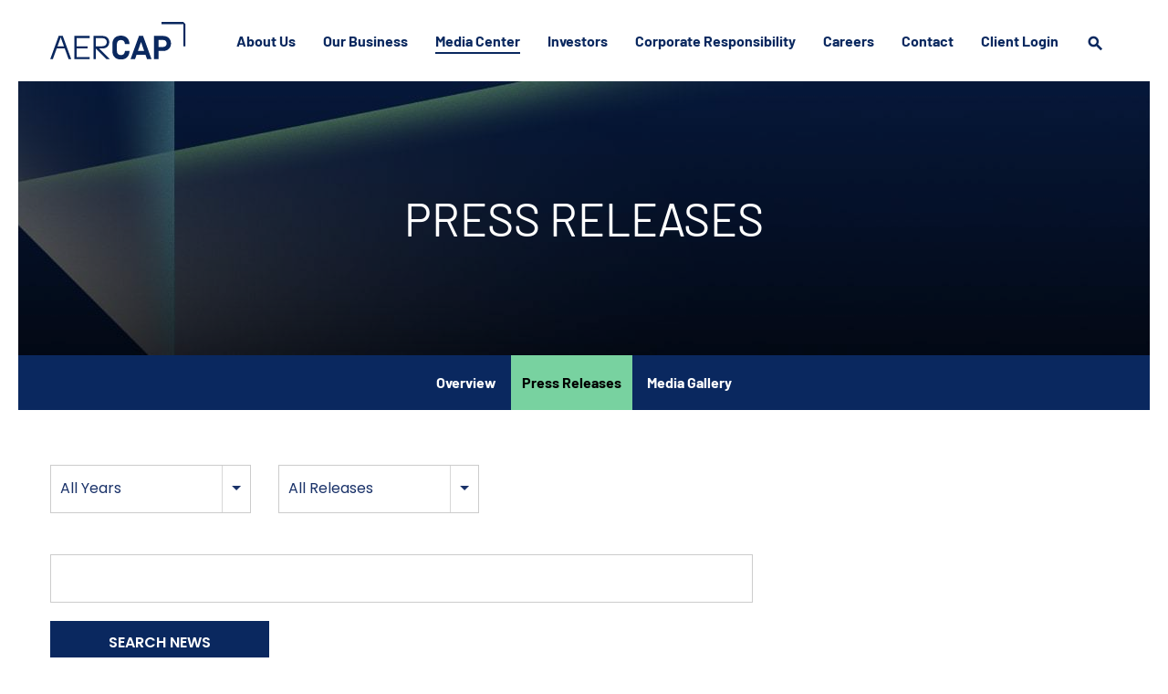

--- FILE ---
content_type: text/html; charset=UTF-8
request_url: https://www.aercap.com/news-media/press-releases?page=51
body_size: 5976
content:
<!DOCTYPE html>
<html lang="en">
    <head>
                
        <!-- Google GA4 code (gtag.js) -->
            <script type="text/plain"
                id="google-analytics"
                data-type="application/javascript"
                data-name="google-analytics"
                data-src="https://www.googletagmanager.com/gtag/js?id=G-0RTKL5E6BM"
                async
            ></script><script type="text/plain"
data-type="application/javascript"
data-name="google-analytics"> 
    window.dataLayer = window.dataLayer || []; 
    function gtag(){dataLayer.push(arguments);}
    gtag('js', new Date()); 
    gtag('config', 'G-0RTKL5E6BM'); 
</script>
<!-- END Google GA4 code (gtag.js) -->        <!-- Google Tag Manager -->
<script>(function(w,d,s,l,i){w[l]=w[l]||[];w[l].push({'gtm.start':
new Date().getTime(),event:'gtm.js'});var f=d.getElementsByTagName(s)[0],
j=d.createElement(s),dl=l!='dataLayer'?'&l='+l:'';j.async=true;j.src=
'https://www.googletagmanager.com/gtm.js?id='+i+dl;f.parentNode.insertBefore(j,f);
})(window,document,'script','dataLayer','GTM-NWWHXBF9');</script>
<!-- End Google Tag Manager -->        <meta http-equiv="x-ua-compatible" content="ie=edge">
        <meta charset="utf-8">
                        <link rel="alternate" type="application/rss+xml" title="AerCap Holdings N.V. - Recent News" href="https://www.aercap.com/news-media/press-releases/rss" />
        
        <title>Press Releases :: AerCap Holdings N.V. (AER)</title>
        
        <link rel="canonical" href="https://www.aercap.com/news-media/press-releases?page=51">
<meta property="og:url" content="https://www.aercap.com/news-media/press-releases?page=51">


<meta property="og:site_name" content="AerCap Holdings N.V.">
<meta property="og:title" content="Press Releases">
<meta property="og:type" content="website">

<meta property="og:image" content="https://www.aercap.com/_assets/_7788d1cc665862ffe46b18508e2a1c29/aercap/db/532/5910/social_image_resized.jpg">
<meta name="twitter:card" content="summary_large_image">




<script type="application/ld+json">
	{"@context":"http:\/\/schema.org","@type":"Corporation","name":"AerCap Holdings N.V.","address":{"@type":"PostalAddress","streetAddress":"65 St Stephen&#039;s Green ","addressLocality":"Dublin, ","postalCode":"D02 YX20","addressCountry":"Ireland"},"legalName":"AerCap Holdings N.V.","description":"AerCap is the world\u2019s largest owner of commercial aircraft and leader in aviation leasing, providing airlines with long-term access to the most in-demand passenger and cargo aircraft, engines and helicopters. AerCap has one of the most attractive order books in the industry. AerCap serves approximately 300 customers in countries across the world with comprehensive fleet solutions. AerCap is listed on the New York Stock Exchange (AER) and has its headquarters in Dublin with offices in Shannon, Miami, Singapore, Memphis, Amsterdam, Shanghai, Abu Dhabi, Seattle, Toulouse and other locations around the world.","tickerSymbol":": AER","url":"https:\/\/www.aercap.com","logo":"https:\/\/www.aercap.com\/_assets\/_7788d1cc665862ffe46b18508e2a1c29\/aercap\/logo.png","image":"https:\/\/www.aercap.com\/_assets\/_7788d1cc665862ffe46b18508e2a1c29\/aercap\/db\/532\/5910\/social_image_resized.jpg","sameAs":[]}</script>
<!-- Elastic Search -->
 
         <meta name="viewport" content="initial-scale=1.0, width=device-width">

                <link rel="preconnect" href="https://www.aercap.com">
        <link rel="preconnect" href="https://qmod.quotemedia.com">

                        <link rel="stylesheet" href="https://www.aercap.com/_assets/_7788d1cc665862ffe46b18508e2a1c29/aercap/files/theme/css/style.css">
        
                <link rel="shortcut icon" href="https://www.aercap.com/_assets/_7788d1cc665862ffe46b18508e2a1c29/aercap/files/theme/images/favicons/favicon-v2.ico">
        <link rel="apple-touch-icon" sizes="180x180" href="https://www.aercap.com/_assets/_7788d1cc665862ffe46b18508e2a1c29/aercap/files/theme/images/favicons/apple-touch-icon.png">
        <link rel="icon" type="image/png" href="https://www.aercap.com/_assets/_7788d1cc665862ffe46b18508e2a1c29/aercap/files/theme/images/favicons/favicon-32x32.png" sizes="32x32">
        <link rel="icon" type="image/png" href="https://www.aercap.com/_assets/_7788d1cc665862ffe46b18508e2a1c29/aercap/files/theme/images/favicons/favicon-16x16.png" sizes="16x16">
        <link rel="manifest" href="https://www.aercap.com/_assets/_7788d1cc665862ffe46b18508e2a1c29/aercap/files/theme/images/favicons/manifest.json">
        <link rel="mask-icon" href="https://www.aercap.com/_assets/_7788d1cc665862ffe46b18508e2a1c29/aercap/files/theme/images/favicons/safari-pinned-tab.svg">
        <meta name="theme-color" content="#ffffff">

    </head>
    <body class="102611 page-type-ir-news  has-sub-nav">
        <div class="general-wrapper">
            <!-- Google Tag Manager (noscript) -->
<noscript><iframe src="https://www.googletagmanager.com/ns.html?id=GTM-NWWHXBF9"
height="0" width="0" style="display:none;visibility:hidden"></iframe></noscript>
<!-- End Google Tag Manager (noscript) --><nav id="header" class="affixed" aria-label="Main">
    <div id="skipLinks">
        <a href="#mainContent">Skip to main content</a>
                <a href="#sectionNav">Skip to section navigation</a>
                <a href="#footer">Skip to footer</a>
    </div>
        <div class="search-bar d-none">
        <div class="container">
            <form method="GET" action="/search">
                <div class="form-group search-input">
                    <label for="nav-search" class="sr-only">Search here</label>
                    <input id="nav-search" type="text" name="q" placeholder="Search Here">
                </div>
            </form>
        </div>
    </div>
             <div class="container">
        <div class="d-flex justify-content-between">
            <div class="logo">
                <a href="/">
                    <img src="https://www.aercap.com/_assets/_7788d1cc665862ffe46b18508e2a1c29/aercap/files/theme/images/logo-sm.svg"
                        width="149"
                        height="41"
                        alt="AerCap Holdings N.V.">
                </a>
            </div>
            <a role="button" class="mobile-nav-trigger" id="showRight" aria-label="Expand main navigation"
                aria-controls="mobile-nav">
                <div class="meat"></div>
                <div class="meat"></div>
                <div class="meat"></div>
            </a>
            <div class="cbp-spmenu cbp-spmenu-vertical cbp-spmenu-right main-nav" id="mobile-nav">
                
<ul class="main-menu">
    <li class="sr-only p-0 pr-3"><a href="/">Home</a></li>
        <li class="has-children" data-submenu-id="submenu-about-us">
                <a href="/about-us" target="_self"
             class="">About Us</a>
                        <ul id="submenu-about-us">
                        <li class="">
                <a href="/about-us/overview" target="_self"
                    >Overview</a>
            </li>
                        <li class="">
                <a href="/about-us/leadership-team" target="_self"
                    >Leadership Team</a>
            </li>
                        <li class="">
                <a href="/about-us/board-of-directors" target="_self"
                    >Board of Directors</a>
            </li>
                        <li class="">
                <a href="/about-us/board-of-directors#board-committees" target="_self"
                    >Board Committees</a>
            </li>
                        <li class="">
                <a href="/about-us/celebrating-50-years-of-flight" target="_self"
                    >Celebrating 50 Years</a>
            </li>
                        <li class="">
                <a href="/about-us/our-history" target="_self"
                    >Our History</a>
            </li>
                        <li class="">
                <a href="/about-us/industry-recognition" target="_self"
                    >Industry Recognition</a>
            </li>
                    </ul>
                    </li>
        <li class="has-children" data-submenu-id="submenu-our-business">
                <a href="/our-business" target="_self"
             class="">Our Business</a>
                        <ul id="submenu-our-business">
                        <li class="">
                <a href="/our-business/overview" target="_self"
                    >Overview</a>
            </li>
                        <li class="">
                <a href="/our-business/fleet" target="_self"
                    >Fleet</a>
            </li>
                        <li class="">
                <a href="/our-business/cargo" target="_self"
                    >Cargo</a>
            </li>
                        <li class="">
                <a href="/our-business/engines" target="_self"
                    >Engines</a>
            </li>
                        <li class="">
                <a href="/our-business/materials" target="_self"
                    >Materials</a>
            </li>
                        <li class="">
                <a href="/our-business/helicopters" target="_self"
                    >Helicopters</a>
            </li>
                        <li class="">
                <a href="/our-business/customers" target="_self"
                    >Customers</a>
            </li>
                    </ul>
                    </li>
        <li class="has-children active" data-submenu-id="submenu-news-media">
                <a href="/news-media" target="_self"
             class="">Media Center</a>
                        <ul id="submenu-news-media">
                        <li class="">
                <a href="/news-media/overview" target="_self"
                    >Overview</a>
            </li>
                        <li class="active active-landing">
                <a href="/news-media/press-releases" target="_self"
                    >Press Releases</a>
            </li>
                        <li class="">
                <a href="/news-media/media-gallery" target="_self"
                    >Media Gallery</a>
            </li>
                    </ul>
                    </li>
        <li class="has-children" data-submenu-id="submenu-investors">
                <a href="/investors" target="_self"
             class="">Investors</a>
                        <ul id="submenu-investors">
                        <li class="">
                <a href="/investors/overview" target="_self"
                    >Overview</a>
            </li>
                        <li class="has-children">
                <a href="/investors/news-events" target="_self"
                    >News &amp; Events</a>
            </li>
                        <li class="">
                <a href="/investors/financial-information" target="_self"
                    >Financial Information</a>
            </li>
                        <li class="">
                <a href="/investors/fixed-income-investors" target="_self"
                    >Fixed Income Investors</a>
            </li>
                        <li class="">
                <a href="/investors/investor-education" target="_self"
                    >Investor Education</a>
            </li>
                        <li class="has-children">
                <a href="/investors/shareholder-services" target="_self"
                    >Shareholder Services</a>
            </li>
                    </ul>
                    </li>
        <li class="has-children" data-submenu-id="submenu-corporate-responsibility">
                <a href="/corporate-responsibility" target="_self"
             class="">Corporate Responsibility</a>
                        <ul id="submenu-corporate-responsibility">
                        <li class="">
                <a href="/corporate-responsibility/overview" target="_self"
                    >Overview</a>
            </li>
                        <li class="">
                <a href="/corporate-responsibility/overview#environmental" target="_self"
                    >Environmental</a>
            </li>
                        <li class="">
                <a href="/corporate-responsibility/overview#social-responsibility" target="_self"
                    >Social Responsibility</a>
            </li>
                        <li class="">
                <a href="/corporate-responsibility/overview#governance" target="_self"
                    >Governance</a>
            </li>
                        <li class="">
                <a href="/corporate-responsibility/governance-documents" target="_self"
                    >Governance Documents</a>
            </li>
                        <li class="has-children">
                <a href="/corporate-responsibility/corporate-responsibility-reporting" target="_self"
                    >Corporate Responsibility Reporting</a>
            </li>
                    </ul>
                    </li>
        <li class="has-children" data-submenu-id="submenu-careers">
                <a href="/careers" target="_self"
             class="">Careers</a>
                        <ul id="submenu-careers">
                        <li class="">
                <a href="/careers/life-at-aercap" target="_self"
                    >Life at AerCap</a>
            </li>
                        <li class="">
                <a href="/careers/career-opportunities" target="_self"
                    >Career Opportunities</a>
            </li>
                        <li class="">
                <a href="/careers/meet-our-people" target="_self"
                    >Meet Our People</a>
            </li>
                        <li class="">
                <a href="/careers/our-social-responsibility" target="_self"
                    >Our Social Responsibility</a>
            </li>
                    </ul>
                    </li>
        <li class="" data-submenu-id="submenu-contact">
                <a href="/contact" target="_self"
             class="">Contact</a>
            </li>
        <li class="has-children last-item" data-submenu-id="submenu-client-login">
                <a class="visible-xs visible-sm d-md-none mobile-sub-nav-trigger collapsed" role="button" data-toggle="collapse" data-target="#side-navigation-submenu-client-login">Client Login</a>
                <a href="/client-login" target="_self"
             class="d-none d-lg-block">Client Login</a>
                            <div class="collapse sb-nav clearfix"  id="side-navigation-submenu-client-login">
                <ul id="submenu-client-login">
                        <li class="">
                <a href="https://portal.aercap.com/portal/account/login" target="_blank"
                    rel="noopener">AerCap Client Login</a>
            </li>
                        <li class="">
                <a href="https://www.aercapmaterialservices.aero/Account/Login?returnUrl=parts" target="_blank"
                    rel="noopener">AerCap Materials Client Login</a>
            </li>
                    </ul>
                    </div>
                    </li>
        <li class="has-children search-item" data-submenu-id="submenu-search">
        <!-- <a class="collapsed" role="button" aria-expanded="false" data-toggle="collapse" href="#element-search" aria-controls="element-search"> -->
        <a href="/search" aria-label="search">
        </a>
    </li>
    
</ul>            </div>
        </div>
    </div>
</nav>

            <header class="page-banner overlay " style="background: url(https://www.aercap.com/_assets/_7788d1cc665862ffe46b18508e2a1c29/aercap/files/theme/images/pagebanner-default.jpg);background-position: 50% 50%;background-repeat: no-repeat;background-size: cover;background-color: #333;">
    	<div class="container">
	    <div class="row justify-content-center">
	        <div class="col-lg-10">
                <h1 data-aos="fade-up" data-aos-duration="1000">Press Releases</h1>
            </div>
            <div class="col-lg-8 col-md-10">
                                    	    </div>
        </div>
    </div>
    </header>
            <nav id="sectionNav" class="sub-navigation-wrapper" aria-label="Media Center Section">
    <div class="sub-navigation affixed">
    	<div class="container">
            <a class="visible-xs visible-sm mobile-sub-nav-trigger collapsed" role="button" data-toggle="collapse" data-target="#sub-navigation">
                <div class="trigger-container">
            		<div class="meat"></div>
              		<div class="meat"></div>
              		<div class="meat"></div>
              	</div>
            	Media Center            </a>
            <div class="collapse sb-nav clearfix"  id="sub-navigation">
                <h3>Media Center</h3>
                <ul>
                                        <li class="">
                        <a href="/news-media/overview"
                            target="_self"
                                                    >Overview</a>
                                            </li>
                	                    <li class="active active-landing">
                        <a href="/news-media/press-releases"
                            target="_self"
                                                    >Press Releases</a>
                                            </li>
                	                    <li class="">
                        <a href="/news-media/media-gallery"
                            target="_self"
                                                    >Media Gallery</a>
                                            </li>
                	                </ul>
            </div>
        </div>
    </div>
</nav>                
            <div class="container">
                <div class="row justify-content-center">
                    <div class="col-lg-12">
                                                <main id="mainContent" class="main-content">
                            
    <div class="row-filter">
        <form class="redirect-select">
            <div class="row">
                            <div class="col-sm-auto">
                    <label class="sr-only" for="year">Year</label>
                    <select class="selectpicker" id="year" data-style="main-select" name="year">
                        <option selected value="-1">All Years</option>
                                            <option >2026</option>
                                            <option >2025</option>
                                            <option >2024</option>
                                            <option >2023</option>
                                            <option >2022</option>
                                            <option >2021</option>
                                            <option >2020</option>
                                            <option >2019</option>
                                            <option >2018</option>
                                            <option >2017</option>
                                            <option >2016</option>
                                            <option >2015</option>
                                            <option >2014</option>
                                            <option >2013</option>
                                            <option >2012</option>
                                            <option >2011</option>
                                            <option >2010</option>
                                            <option >2009</option>
                                            <option >2008</option>
                                            <option >2007</option>
                                        </select>
                </div>
                                        <div class="col-sm-auto mt-3 mt-sm-0">
                    <label class="sr-only" for="additional_filters">Additional Filter</label>
                    <select class="selectpicker" id="additional_filters" data-style="main-select" name="additional_filters">
                                            <option value="all" >
                            All Releases                        </option>
                                            <option value="financial releases" >
                            Financial Releases                        </option>
                                            <option value="quarterly transactions" >
                            Quarterly Transactions                        </option>
                                            <option value="other releases" >
                            Other Releases                        </option>
                                        </select>
                </div>
                        </div><!--end row-->
        </form>
    </div>
<div class="search-module">
    <div class="row">
        <div class="col-md-8">
            <form action="https://www.aercap.com/news-media/press-releases/search" method="get">
        	    <label class="sr-only" for="q">Search terms</label>
        		<input type="text" class="form-control" name="q" id="q">
        	    <input type="hidden" name="category" id="category" value="Press Releases">
        		<button type="submit" class="btn form-btn">Search News</button>
        	</form>
        </div>
    </div>
</div>
<article class="media">
    <div class="row">
                <div class="media-left col-md-5" aria-hidden="true">
            <img src="https://www.aercap.com/_assets/_7788d1cc665862ffe46b18508e2a1c29/aercap/files/theme/images/default-press-release-image.jpg" alt="" class="media-object w-100">
        </div>
                <div class="media-body col-md">
                                    <div class="date">
                <time datetime="2011-06-10T05:05:00">Jun 10, 2011 5:05 am EDT</time>
            </div>
                        <h2 class="media-heading">
                                <a href="https://www.aercap.com/news-media/press-releases/detail/106/aercap-announces-amendment-to-revolving-debt-facility">
                                    AerCap Announces Amendment to Revolving Debt Facility                                </a>
                            </h2>
                    </div>
    </div>
</article>
<article class="media">
    <div class="row">
                <div class="media-left col-md-5" aria-hidden="true">
            <img src="https://www.aercap.com/_assets/_7788d1cc665862ffe46b18508e2a1c29/aercap/files/theme/images/default-press-release-image.jpg" alt="" class="media-object w-100">
        </div>
                <div class="media-body col-md">
                                    <div class="date">
                <time datetime="2011-05-31T16:35:00">May 31, 2011 4:35 pm EDT</time>
            </div>
                        <h2 class="media-heading">
                                <a href="https://www.aercap.com/news-media/press-releases/detail/49/aercap-holdings-n-v-announces-filing-of-interim-financial">
                                    AerCap Holdings N.V. Announces Filing of Interim Financial Report for First Three Months of 2011                                </a>
                            </h2>
                    </div>
    </div>
</article>
<article class="media">
    <div class="row">
                <div class="media-left col-md-5" aria-hidden="true">
            <img src="https://www.aercap.com/_assets/_7788d1cc665862ffe46b18508e2a1c29/aercap/files/theme/images/default-press-release-image.jpg" alt="" class="media-object w-100">
        </div>
                <div class="media-body col-md">
                                    <div class="date">
                <time datetime="2011-05-18T10:19:00">May 18, 2011 10:19 am EDT</time>
            </div>
                        <h2 class="media-heading">
                                <a href="https://www.aercap.com/news-media/press-releases/detail/48/aercap-annual-general-meeting-of-shareholders-approves">
                                    AerCap Annual General Meeting of Shareholders Approves Appointment of Aengus Kelly to Succeed Klaus Heinemann as CEO                                </a>
                            </h2>
                    </div>
    </div>
</article>
<article class="media">
    <div class="row">
                <div class="media-left col-md-5" aria-hidden="true">
            <img src="https://www.aercap.com/_assets/_7788d1cc665862ffe46b18508e2a1c29/aercap/files/theme/images/default-press-release-image.jpg" alt="" class="media-object w-100">
        </div>
                <div class="media-body col-md">
                                    <div class="date">
                <time datetime="2011-05-05T07:13:00">May 05, 2011 7:13 am EDT</time>
            </div>
                        <h2 class="media-heading">
                                <a href="https://www.aercap.com/news-media/press-releases/detail/47/aercap-holdings-n-v-reports-first-quarter-2011-financial">
                                    AerCap Holdings N.V. Reports First Quarter 2011 Financial Results                                </a>
                            </h2>
                    </div>
    </div>
</article>
<article class="media">
    <div class="row">
                <div class="media-left col-md-5" aria-hidden="true">
            <img src="https://www.aercap.com/_assets/_7788d1cc665862ffe46b18508e2a1c29/aercap/files/theme/images/default-press-release-image.jpg" alt="" class="media-object w-100">
        </div>
                <div class="media-body col-md">
                                    <div class="date">
                <time datetime="2011-04-15T09:05:00">Apr 15, 2011 9:05 am EDT</time>
            </div>
                        <h2 class="media-heading">
                                <a href="https://www.aercap.com/news-media/press-releases/detail/11/aercap-holdings-n-v-announces-first-quarter-2011">
                                    AerCap Holdings N.V. Announces First Quarter 2011 Transactions                                </a>
                            </h2>
                    </div>
    </div>
</article>
<article class="media">
    <div class="row">
                <div class="media-left col-md-5" aria-hidden="true">
            <img src="https://www.aercap.com/_assets/_7788d1cc665862ffe46b18508e2a1c29/aercap/files/theme/images/default-press-release-image.jpg" alt="" class="media-object w-100">
        </div>
                <div class="media-body col-md">
                                    <div class="date">
                <time datetime="2011-03-30T09:30:00">Mar 30, 2011 9:30 am EDT</time>
            </div>
                        <h2 class="media-heading">
                                <a href="https://www.aercap.com/news-media/press-releases/detail/101/aercap-holdings-n-v-to-release-first-quarter-2011">
                                    AerCap Holdings N.V. to Release First Quarter 2011 Financial Results on May 5, 2011                                </a>
                            </h2>
                    </div>
    </div>
</article>
<article class="media">
    <div class="row">
                <div class="media-left col-md-5" aria-hidden="true">
            <img src="https://www.aercap.com/_assets/_7788d1cc665862ffe46b18508e2a1c29/aercap/files/theme/images/default-press-release-image.jpg" alt="" class="media-object w-100">
        </div>
                <div class="media-body col-md">
                                    <div class="date">
                <time datetime="2011-03-23T16:26:00">Mar 23, 2011 4:26 pm EDT</time>
            </div>
                        <h2 class="media-heading">
                                <a href="https://www.aercap.com/news-media/press-releases/detail/102/aercap-holdings-n-v-announces-20-f-filing">
                                    AerCap Holdings N.V. Announces 20-F Filing                                </a>
                            </h2>
                    </div>
    </div>
</article>
<article class="media">
    <div class="row">
                <div class="media-left col-md-5" aria-hidden="true">
            <img src="https://www.aercap.com/_assets/_7788d1cc665862ffe46b18508e2a1c29/aercap/files/theme/images/default-press-release-image.jpg" alt="" class="media-object w-100">
        </div>
                <div class="media-body col-md">
                                    <div class="date">
                <time datetime="2011-02-24T07:03:00">Feb 24, 2011 7:03 am EST</time>
            </div>
                        <h2 class="media-heading">
                                <a href="https://www.aercap.com/news-media/press-releases/detail/17/aercap-holdings-n-v-reports-fourth-quarter-and-full-year">
                                    AerCap Holdings N.V. Reports Fourth Quarter and Full Year 2010 Financial Results                                </a>
                            </h2>
                    </div>
    </div>
</article>
<article class="media">
    <div class="row">
                <div class="media-left col-md-5" aria-hidden="true">
            <img src="https://www.aercap.com/_assets/_7788d1cc665862ffe46b18508e2a1c29/aercap/files/theme/images/default-press-release-image.jpg" alt="" class="media-object w-100">
        </div>
                <div class="media-body col-md">
                                    <div class="date">
                <time datetime="2011-02-22T09:04:00">Feb 22, 2011 9:04 am EST</time>
            </div>
                        <h2 class="media-heading">
                                <a href="https://www.aercap.com/news-media/press-releases/detail/15/aeroturbine-signs-four-year-exclusive-surplus-material">
                                    AeroTurbine Signs Four Year Exclusive Surplus Material Purchasing and Remarketing Agreement with American Airlines                                </a>
                            </h2>
                    </div>
    </div>
</article>
<article class="media">
    <div class="row">
                <div class="media-left col-md-5" aria-hidden="true">
            <img src="https://www.aercap.com/_assets/_7788d1cc665862ffe46b18508e2a1c29/aercap/files/theme/images/default-press-release-image.jpg" alt="" class="media-object w-100">
        </div>
                <div class="media-body col-md">
                                    <div class="date">
                <time datetime="2011-02-14T11:55:00">Feb 14, 2011 11:55 am EST</time>
            </div>
                        <h2 class="media-heading">
                                <a href="https://www.aercap.com/news-media/press-releases/detail/16/aeroturbine-signs-three-year-exclusive-engine-management">
                                    AeroTurbine Signs Three Year Exclusive Engine Management Agreement with Webjet Linhas Aereas                                </a>
                            </h2>
                    </div>
    </div>
</article><div class="pagination-wrapper">
    <ul class="pagination mt-5">
                    <li class="page-item page-item--prev">
                <a class="page-link"
                    href="https://www.aercap.com/news-media/press-releases?page=50"
                    aria-label="Previous Page"
                ><span class="sr-only">Previous Page</span><span class="material-icons" aria-hidden="true">arrow_back</span></a>
            </li>
                

                    <li class="page-item">
                <a class="page-link"
                    href="https://www.aercap.com/news-media/press-releases?page=1"
                    aria-label="Page 1"
                ><span class="sr-only">Page </span>1</a>
            </li>
            <li class="page-item disabled"><span class="page-link" role="img" aria-label="Ellipsis placeholder for pages 2 through 45" >&hellip;</span></li>
                
                            <li class="page-item">
                <a class="page-link"
                    href="https://www.aercap.com/news-media/press-releases?page=46"
                    aria-label="Page 46"
                                    ><span class="sr-only">Page </span>46</a>
            </li>
                                <li class="page-item">
                <a class="page-link"
                    href="https://www.aercap.com/news-media/press-releases?page=47"
                    aria-label="Page 47"
                                    ><span class="sr-only">Page </span>47</a>
            </li>
                                <li class="page-item">
                <a class="page-link"
                    href="https://www.aercap.com/news-media/press-releases?page=48"
                    aria-label="Page 48"
                                    ><span class="sr-only">Page </span>48</a>
            </li>
                                <li class="page-item">
                <a class="page-link"
                    href="https://www.aercap.com/news-media/press-releases?page=49"
                    aria-label="Page 49"
                                    ><span class="sr-only">Page </span>49</a>
            </li>
                                <li class="page-item">
                <a class="page-link"
                    href="https://www.aercap.com/news-media/press-releases?page=50"
                    aria-label="Page 50"
                                    ><span class="sr-only">Page </span>50</a>
            </li>
                                <li class="page-item active">
                <a class="page-link"
                    href="https://www.aercap.com/news-media/press-releases?page=51"
                    aria-label="Page 51"
                    aria-current="page"                ><span class="sr-only">Page </span>51</a>
            </li>
                                <li class="page-item">
                <a class="page-link"
                    href="https://www.aercap.com/news-media/press-releases?page=52"
                    aria-label="Page 52"
                                    ><span class="sr-only">Page </span>52</a>
            </li>
                                <li class="page-item">
                <a class="page-link"
                    href="https://www.aercap.com/news-media/press-releases?page=53"
                    aria-label="Page 53"
                                    ><span class="sr-only">Page </span>53</a>
            </li>
                                <li class="page-item">
                <a class="page-link"
                    href="https://www.aercap.com/news-media/press-releases?page=54"
                    aria-label="Page 54"
                                    ><span class="sr-only">Page </span>54</a>
            </li>
                                <li class="page-item">
                <a class="page-link"
                    href="https://www.aercap.com/news-media/press-releases?page=55"
                    aria-label="Page 55"
                                    ><span class="sr-only">Page </span>55</a>
            </li>
                            
                    <li class="page-item disabled"><span class="page-link" role="img" aria-label="Ellipsis placeholder for pages 56 through 61" >&hellip;</span></li>
            <li class="page-item">
                <a class="page-link"
                    href="https://www.aercap.com/news-media/press-releases?page=62"
                    aria-label="Page 62"
                ><span class="sr-only">Page </span>62</a>
            </li>
                
                    <li class="page-item page-item--next">
                <a class="page-link"
                    href="https://www.aercap.com/news-media/press-releases?page=52"
                    aria-label="Next Page"
                ><span class="sr-only">Next Page</span><span class="material-icons" aria-hidden="true">arrow_forward</span></a>
            </li>
            </ul>
</div>
<div class="clear"></div><div class="rss-link">
	<a href="https://www.aercap.com/news-media/press-releases/rss" class="link--icon" target="_blank" rel="noopener">
		<span class="material-icons">rss_feed</span> News RSS
	</a>
</div>  
	                                                    </main>
                    </div>    
                </div>
            </div><!-- //container-->
            <footer id="footer" >
    <div class="footer-main">
        <div class="container-fluid">
            <div class="row align-items-center justify-content-center footer-bottom-row mb-5">
                            </div>
            <div class="row justify-content-center justify-content-xl-between align-items-center">
                <div class="col-lg-3 center copyright-container">
                    <div class="copyright">
                        &copy;<time datetime="2026">2026</time>
                        <a href="/" class="link">AerCap Holdings N.V.</a>                        All Rights Reserved.
                    </div>
                </div>
                <div class="col-lg-9">
                    <div class="row align-items-center justify-content-end footer-row-end">
                        <div class="col-xl-auto center">
                            <a href="/investors/shareholder-services/email-alerts" class="email-alerts">SIGN UP FOR EMAIL ALERTS</a>
                        </div>
                        <div class="col-xl-auto footer-links">
                            <a href="/privacy-policy">Privacy Policy</a>
<a href="/terms-of-use">Terms of Use</a>
<a href="/cookie-policy">Cookie Policy</a>
<a href="/sitemap">Sitemap</a>
                                                        <button id="klaroPrefs" class="link">Manage Cookie Preferences</button>
                                                    </div>
                        <div class="col-xl-auto">
                                                                                    <ul class="social-media-links justify-content-center justify-content-xl-start align-items-center">
                                                                            <li>
                                            <a href="https://www.linkedin.com/company/aercap" target="_blank" rel="noopener">
                                                <img src="https://www.aercap.com/_assets/_7788d1cc665862ffe46b18508e2a1c29/aercap/db/534/8949/icon/linkedin%403x.svg" alt="Visit us on Linkedin" height="24" width="24" />
                                            </a>
                                        </li>
                                                                            <li>
                                            <a href="https://twitter.com/aercapnv" target="_blank" rel="noopener">
                                                <img src="https://www.aercap.com/_assets/_7788d1cc665862ffe46b18508e2a1c29/aercap/db/534/8950/icon/twitter%403x.svg" alt="Visit us on Twitter" height="24" width="24" />
                                            </a>
                                        </li>
                                                                            <li>
                                            <a href="https://www.youtube.com/c/AerCapHoldingsNV" target="_blank" rel="noopener">
                                                <img src="https://www.aercap.com/_assets/_7788d1cc665862ffe46b18508e2a1c29/aercap/db/534/8951/icon/youtube%403x.svg" alt="Visit us on Youtube" height="24" width="24" />
                                            </a>
                                        </li>
                                                                            <li>
                                            <a href="https://www.instagram.com/aercapnv/" target="_blank" rel="noopener">
                                                <img src="https://www.aercap.com/_assets/_7788d1cc665862ffe46b18508e2a1c29/aercap/db/534/8952/icon/instagram%403x.svg" alt="Visit us on Instagram" height="24" width="24" />
                                            </a>
                                        </li>
                                                                    </ul>
                                                    </div>
                    </div>
                </div>
            </div>
        </div>
    </div>
        <div class="back-to-top">
        <a class="" href="#"><img src="https://www.aercap.com/_assets/_7788d1cc665862ffe46b18508e2a1c29/aercap/files/theme/images/back-to-top.png" alt="back to top button" width="60"></a>
    </div>
</footer>
<script id="companyVars" type="application/json">
{
    "asset_url": "https:\/\/www.aercap.com\/_assets\/_7788d1cc665862ffe46b18508e2a1c29\/aercap",
    "website_base_url": "https:\/\/www.aercap.com",
    "ir_base_url": "\/investors",
    "hCaptchaSiteKey": "778a5748-d323-4b73-a06c-9625642de8bc",
    "isQmod": false,
    "autorefresh": false}
</script>
<script src="https://www.aercap.com/_assets/_7788d1cc665862ffe46b18508e2a1c29/aercap/files/theme/js/aside/klaro-cookie-consent/_js/all.js" data-config="klaroConfig" defer></script>

<script src="https://www.aercap.com/_assets/_7788d1cc665862ffe46b18508e2a1c29/aercap/files/theme/js/_js/all.js"></script>
<script src="https://www.aercap.com/_assets/_7788d1cc665862ffe46b18508e2a1c29/aercap/files/theme/js/aside/animation/_js/all.js"></script>


        </div><!-- //general-wrapper-->
    </body>
</html>


--- FILE ---
content_type: image/svg+xml
request_url: https://www.aercap.com/_assets/_7788d1cc665862ffe46b18508e2a1c29/aercap/db/534/8950/icon/twitter%403x.svg
body_size: 790
content:
<svg fill="none" height="32" viewBox="0 0 32 32" width="32" xmlns="http://www.w3.org/2000/svg"><path clip-rule="evenodd" d="m32 0h-32v32h32zm-9.6284 13.4409c0-.1422-.0036-.2836-.0098-.4249.6418-.4631 1.1982-1.0409 1.6382-1.6996-.5884.2614-1.2213.4383-1.8853.5174.6773-.4062 1.1973-1.0498 1.4435-1.816-.6346.376-1.3369.6489-2.0853.7964-.5982-.6382-1.4516-1.03642-2.3956-1.03642-1.8124 0-3.2826 1.46932-3.2826 3.28262 0 .2569.0293.5076.0853.7476-2.728-.1369-5.1476-1.4436-6.76622-3.4293-.28267.4844-.44445 1.048-.44445 1.6497 0 1.1387.57956 2.144 1.45957 2.7325-.5369-.0169-1.04446-.1645-1.48623-.4107-.00089.0142-.00089.0276-.00089.0409 0 1.5911 1.13244 2.9173 2.63382 3.2196-.2756.0746-.5654.1146-.8649.1146-.2116 0-.41692-.0204-.61781-.0586.41781 1.304 1.63021 2.2533 3.06751 2.28-1.1244.88-2.5395 1.4053-4.07729 1.4053-.26489 0-.52622-.016-.78311-.0462 1.45244.9315 3.1778 1.4746 5.032 1.4746 6.0373 0 9.3396-5.0026 9.3396-9.3395z" fill="#fff" fill-rule="evenodd"/></svg>

--- FILE ---
content_type: image/svg+xml
request_url: https://www.aercap.com/_assets/_7788d1cc665862ffe46b18508e2a1c29/aercap/files/theme/images/logo-sm.svg
body_size: 729
content:
<svg width="930" height="255" viewBox="0 0 930 255" fill="none" xmlns="http://www.w3.org/2000/svg">
<g id="Logo Assets/logo-sm">
<g id="Frame" clip-path="url(#clip0_821_2332)">
<path id="Vector" d="M741.147 197.288H772.293C809.8 197.288 826.685 170.644 826.685 146.073C826.685 121.502 809.8 95.0156 772.293 95.0156H710.075V252.972H741.147V197.288ZM741.147 122.548H772.423C790.309 122.548 796.754 135.199 796.754 146.073C796.754 156.947 790.263 169.783 772.423 169.783H741.147V122.548Z" fill="#0A285F"/>
<path id="Vector_2" d="M911.176 165.018H927.273V16.1029L911.139 0H761.945V16.0844H911.139L911.176 165.018Z" fill="#0A285F"/>
<path id="Vector_3" d="M269.133 237.898H181.49V180.094H255.474V165.019H181.49V110.13H269.133V95.0449H165.393V252.983H269.133V237.898Z" fill="#0A285F"/>
<path id="Vector_4" d="M590.739 223.219H652.15L662.628 252.972H693.385L635.386 95.0156H607.513L549.513 252.972H580.27L590.739 223.219ZM621.44 135.958L643.026 197.288H599.863L621.44 135.958Z" fill="#0A285F"/>
<path id="Vector_5" d="M484.05 255C521.622 255 541.344 231.096 542.726 197.289H511.607C509.753 216.316 499.952 225.2 484.04 225.2C467.22 225.2 456.223 214.576 456.223 195.947V152.071C456.223 133.441 467.192 122.826 484.04 122.826C499.952 122.826 509.753 131.702 511.607 150.729H542.716C541.335 116.922 521.612 93.0176 484.04 93.0176C445.319 93.0176 425.364 116.413 425.364 152.071V195.947C425.364 231.605 445.319 255 484.05 255Z" fill="#0A285F"/>
<path id="Vector_6" d="M358.473 180.093C385.251 180.093 403.861 163.083 403.861 137.522C403.861 111.961 385.251 95.0156 358.473 95.0156H296.254V252.972H312.351V180.093L385.372 252.972H408.405L335.384 180.093H358.473ZM312.351 110.128H356.581C374.542 110.128 387.087 120.058 387.087 137.513C387.087 154.967 374.542 165.008 356.581 165.008H312.351V110.128Z" fill="#0A285F"/>
<path id="Vector_7" d="M44.5356 180.093H99.4285L125.948 252.972H143.936L85.9 95.0156H58.027L0.027832 252.972H17.9793L44.5356 180.093ZM71.9728 104.705L93.9206 165.008H50.0156L71.9728 104.705Z" fill="#0A285F"/>
</g>
</g>
<defs>
<clipPath id="clip0_821_2332">
<rect width="309.091" height="85" fill="white" transform="scale(3)"/>
</clipPath>
</defs>
</svg>


--- FILE ---
content_type: image/svg+xml
request_url: https://www.aercap.com/_assets/_7788d1cc665862ffe46b18508e2a1c29/aercap/db/534/8949/icon/linkedin%403x.svg
body_size: 413
content:
<svg fill="none" height="32" viewBox="0 0 32 32" width="32" xmlns="http://www.w3.org/2000/svg"><path clip-rule="evenodd" d="m32 0h-32v32h32zm-22.22222 11.3147c0 .8497.68802 1.5386 1.53862 1.5386.8472 0 1.5369-.6889 1.5369-1.5386 0-.848-.6897-1.53692-1.5369-1.53692-.8506 0-1.53862.68892-1.53862 1.53692zm10.15002 11.2409h2.6506v-4.6818c0-2.2978-.4968-4.0658-3.1822-4.0658-1.2906 0-2.1564.7076-2.5093 1.3787h-.0356v-1.1663h-2.5457v8.5352h2.6515v-4.2223c0-1.1137.2116-2.192 1.592-2.192 1.36 0 1.3787 1.2738 1.3787 2.264zm-9.93822 0h2.65242v-8.5351h-2.65242z" fill="#fff" fill-rule="evenodd"/></svg>

--- FILE ---
content_type: image/svg+xml
request_url: https://www.aercap.com/_assets/_7788d1cc665862ffe46b18508e2a1c29/aercap/db/534/8952/icon/instagram%403x.svg
body_size: 706
content:
<svg fill="none" height="32" viewBox="0 0 32 32" width="32" xmlns="http://www.w3.org/2000/svg"><path clip-rule="evenodd" d="m32 0h-32v32h32zm-9.2643 11.3416c.175.4544.2964.9709.3303 1.7273.0366.7564.0479.9963.0479 2.9297s-.0084 2.1733-.0423 2.9325-.1552 1.2757-.3302 1.7273c-.1835.4657-.4262.8637-.8214 1.2588-.3951.3952-.7902.6407-1.2588.8214-.4544.1749-.9709.2963-1.7273.3302-.7592.0338-.9991.0423-2.9325.0423s-2.1733-.0085-2.9325-.0423c-.7592-.0339-1.2757-.1553-1.7273-.3302-.4657-.1835-.8637-.4262-1.2588-.8214-.39516-.3951-.64071-.7903-.82135-1.2588-.17499-.4544-.29636-.9709-.33022-1.7273-.03387-.7592-.04234-1.002-.04234-2.9325 0-1.9306.00847-2.1733.04234-2.9297.03386-.7592.15523-1.2757.33022-1.7273.18346-.4657.42619-.8637.82135-1.2588.3951-.39516.7903-.64071 1.2588-.82135.4516-.17499.9681-.29636 1.7245-.33022.7592-.03387 1.0019-.04234 2.9325-.04234 1.9305 0 2.1733.00847 2.9297.04234.7592.03386 1.2757.15523 1.7273.33022.4657.18346.8637.42619 1.2588.82135.3951.3951.6407.7903.8213 1.2588zm-1.1939 8.8511c.0988-.2512.2145-.6266.2456-1.3209.0339-.7479.0423-.9737.0423-2.8732s-.0084-2.1225-.0423-2.8732c-.0311-.6944-.1496-1.0697-.2456-1.3209-.127-.3331-.2822-.5702-.5306-.8185-.2484-.2484-.4854-.4008-.8185-.5307-.2512-.0987-.6266-.2145-1.3209-.2455-.7507-.0339-.9737-.0424-2.8732-.0424s-2.1225.0085-2.8732.0424c-.6944.031-1.0697.1496-1.3209.2455-.3331.127-.5702.2823-.8185.5307-.2484.2483-.4008.4854-.5307.8185-.0987.2512-.2145.6265-.2455 1.3209-.0339.7507-.0424.9737-.0424 2.8732s.0085 2.1225.0424 2.8732c.031.6943.1496 1.0697.2455 1.3209.127.3331.2823.5701.5307.8185.2483.2484.4854.4008.8185.5306.2512.0988.6265.2145 1.3209.2456.7507.0339.9737.0423 2.8732.0423s2.1225-.0084 2.8732-.0423c.6943-.0311 1.0697-.1496 1.3209-.2456.3331-.127.5701-.2822.8185-.5306s.4008-.4854.5306-.8185zm-9.1955-4.1913c0-2.018 1.637-3.6522 3.6522-3.6522 2.0181 0 3.6523 1.6342 3.6523 3.6522 0 2.0181-1.6342 3.6523-3.6523 3.6523-2.018 0-3.6522-1.637-3.6522-3.6523zm1.2814-.0028c0 1.3096 1.0612 2.3709 2.3708 2.3709s2.3709-1.0613 2.3709-2.3709-1.0613-2.3708-2.3709-2.3708-2.3708 1.0612-2.3708 2.3708zm6.1675-2.9438c.4707 0 .8524-.3816.8524-.8524s-.3817-.8524-.8524-.8524c-.4708 0-.8524.3816-.8524.8524s.3816.8524.8524.8524z" fill="#fff" fill-rule="evenodd"/></svg>

--- FILE ---
content_type: image/svg+xml
request_url: https://www.aercap.com/_assets/_7788d1cc665862ffe46b18508e2a1c29/aercap/db/534/8951/icon/youtube%403x.svg
body_size: 721
content:
<svg fill="none" height="32" viewBox="0 0 32 32" width="32" xmlns="http://www.w3.org/2000/svg"><path clip-rule="evenodd" d="m32 0h-32v32h32zm-8.7122 17.1637c0 1.1653-.1431 2.3306-.1431 2.3306s-.1405.9929-.5734 1.4294c-.4921.5152-1.0373.5696-1.3472.6005-.035.0034-.0669.0066-.0954.0101-2.0142.1458-5.0409.1494-5.0409.1494s-3.744-.0347-4.8951-.1449c-.0545-.0101-.1204-.018-.1949-.0269-.3651-.0437-.9382-.1122-1.39357-.5882-.432-.4365-.57245-1.4294-.57245-1.4294s-.14311-1.1653-.14311-2.3306v-1.0925c0-1.1653.14311-2.3306.14311-2.3306s.14045-.992.57245-1.4294c.49397-.5164 1.04057-.5698 1.34957-.6h.0001c.034-.0034.0651-.0064.093-.0098 2.0151-.1457 5.0373-.1457 5.0373-.1457h.0071s3.0232 0 5.0374.1457c.0279.0034.0591.0064.0931.0098.3095.0301.8562.0835 1.3495.6.4329.4374.5734 1.4294.5734 1.4294s.1431 1.1653.1431 2.3306zm-9.0651 1.1047 3.8906-2.016-3.8906-2.0302z" fill="#fff" fill-rule="evenodd"/></svg>